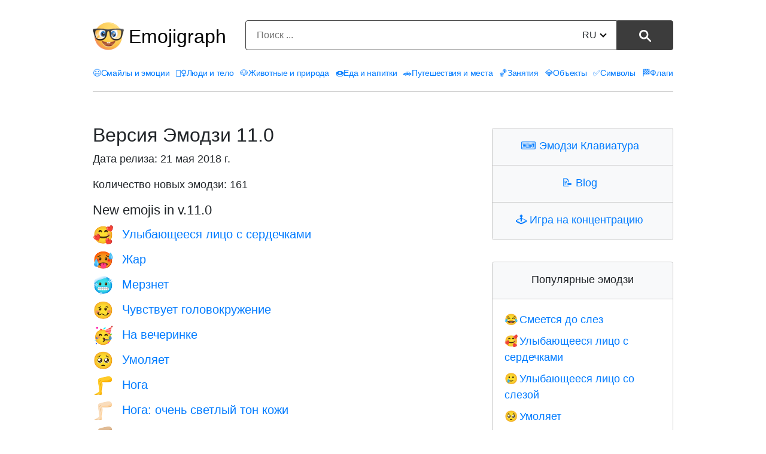

--- FILE ---
content_type: text/html; charset=utf-8
request_url: https://emojigraph.org/ru/emoji-11.0/
body_size: 13102
content:
<!DOCTYPE html>




<html lang="ru">
<head>
    <meta charset="utf-8">

<meta name="robots" content="max-snippet:-1, max-image-preview:large, max-video-preview:-1" >

<meta name="viewport" content="width=device-width, initial-scale=1, minimum-scale=1">

<link rel="icon" type="image/png" href="/static/img/favicon.c290e7f0ec52.ico">
<link rel="apple-touch-icon" sizes="180x180" type="image/png" href="/static/img/apple-touch-icon-180x180.deed3f8c66f7.png">
<link rel="preload" href="/static/css/style.0b0acc10ed26.css" as="style" onload="this.onload=null;this.rel='stylesheet'">
<noscript><link href="/static/css/style.0b0acc10ed26.css"type="text/css" rel="stylesheet"></noscript>
    <link rel="preconnect dns-prefetch" href="https://www.googletagmanager.com" crossorigin="anonymous">
<link rel="preconnect dns-prefetch" href="https://pagead2.googlesyndication.com" crossorigin="anonymous">

<!-- Google tag (gtag.js) -->
<script async src="https://www.googletagmanager.com/gtag/js?id=G-HYEM372ZDH"></script>
<script>
  window.dataLayer = window.dataLayer || [];
  function gtag(){dataLayer.push(arguments);}
  gtag('js', new Date());

  gtag('config', 'G-HYEM372ZDH');
</script>


<script async src="https://pagead2.googlesyndication.com/pagead/js/adsbygoogle.js?client=ca-pub-7971670827215193"
     crossorigin="anonymous"></script>

    <title>Версия Эмодзи 11.0</title>
    <meta name="description" content="Список всех смайлов из версии эмодзи 11.0, выпущенных Unicode 21 мая 2018 г."/>
   
    <link rel="canonical" href="https://emojigraph.org/ru/emoji-11.0/" />
    
        
        <link rel="alternate" hreflang="x-default" href="https://emojigraph.org/emoji-11.0/" />
        
    
    
        
            <link rel="alternate" hreflang="en" href="https://emojigraph.org/emoji-11.0/" />
        
            <link rel="alternate" hreflang="ar" href="https://emojigraph.org/ar/emoji-11.0/" />
        
            <link rel="alternate" hreflang="da" href="https://emojigraph.org/da/emoji-11.0/" />
        
            <link rel="alternate" hreflang="de" href="https://emojigraph.org/de/emoji-11.0/" />
        
            <link rel="alternate" hreflang="el" href="https://emojigraph.org/el/emoji-11.0/" />
        
            <link rel="alternate" hreflang="es" href="https://emojigraph.org/es/emoji-11.0/" />
        
            <link rel="alternate" hreflang="fr" href="https://emojigraph.org/fr/emoji-11.0/" />
        
            <link rel="alternate" hreflang="he" href="https://emojigraph.org/he/emoji-11.0/" />
        
            <link rel="alternate" hreflang="hi" href="https://emojigraph.org/hi/emoji-11.0/" />
        
            <link rel="alternate" hreflang="id" href="https://emojigraph.org/id/emoji-11.0/" />
        
            <link rel="alternate" hreflang="it" href="https://emojigraph.org/it/emoji-11.0/" />
        
            <link rel="alternate" hreflang="ja" href="https://emojigraph.org/ja/emoji-11.0/" />
        
            <link rel="alternate" hreflang="ko" href="https://emojigraph.org/ko/emoji-11.0/" />
        
            <link rel="alternate" hreflang="ms" href="https://emojigraph.org/ms/emoji-11.0/" />
        
            <link rel="alternate" hreflang="nb" href="https://emojigraph.org/nb/emoji-11.0/" />
        
            <link rel="alternate" hreflang="nl" href="https://emojigraph.org/nl/emoji-11.0/" />
        
            <link rel="alternate" hreflang="pl" href="https://emojigraph.org/pl/emoji-11.0/" />
        
            <link rel="alternate" hreflang="pt" href="https://emojigraph.org/pt/emoji-11.0/" />
        
            <link rel="alternate" hreflang="ru" href="https://emojigraph.org/ru/emoji-11.0/" />
        
            <link rel="alternate" hreflang="sv" href="https://emojigraph.org/sv/emoji-11.0/" />
        
            <link rel="alternate" hreflang="tr" href="https://emojigraph.org/tr/emoji-11.0/" />
        
            <link rel="alternate" hreflang="uk" href="https://emojigraph.org/uk/emoji-11.0/" />
        
            <link rel="alternate" hreflang="vi" href="https://emojigraph.org/vi/emoji-11.0/" />
        
            <link rel="alternate" hreflang="zh-hans" href="https://emojigraph.org/zh-hans/emoji-11.0/" />
        
    
</head>
<body class="versionrum">

    




<style>:root {--breakpoint-xs: 0;--breakpoint-sm: 576px;--breakpoint-md: 768px;--breakpoint-lg: 992px;--breakpoint-xl: 1200px;--font-family-sans-serif: -apple-system,BlinkMacSystemFont,"Segoe UI",Roboto,"Helvetica Neue",Arial,sans-serif,"Apple Color Emoji","Segoe UI Emoji","Segoe UI Symbol";--font-family-monospace: SFMono-Regular,Menlo,Monaco,Consolas,"Liberation Mono","Courier New",monospace;}*,::after,::before {box-sizing: border-box;}html {font-family: sans-serif;line-height: 1.15;-webkit-text-size-adjust: 100%;-ms-text-size-adjust: 100%;-ms-overflow-style: scrollbar;-webkit-tap-highlight-color: transparent;}article,footer,header,main,nav,section {display: block;}body {margin: 0;font-size: 1rem;font-weight: 400;line-height: 1.5;color: #212529;text-align: left;background-color: #fff;}body, div, ul, li, h1, h2, h3, form, input, textarea, p, td, button {font-family: "Helvetica Neue",Arial,sans-serif, "Apple Color Emoji","twemoji mozilla", BlinkMacSystemFont,"Segoe UI",Roboto,"Segoe UI Emoji","Segoe UI Symbol";}h1,h2,h3 {margin-top: 0;margin-bottom: .5rem;}p,ul {margin-top: 0;margin-bottom: 1rem;}a {color: #007bff;text-decoration: none;background-color: transparent;-webkit-text-decoration-skip: objects;}img {vertical-align: middle;border-style: none;}label {display: inline-block;margin-bottom: .5rem;}button {border-radius: 0;}button,input,select,textarea {margin: 0;font-family: inherit;font-size: inherit;line-height: inherit;}button,input {overflow: visible;}button,select {text-transform: none;}[type=reset],[type=submit],button,html [type=button] {-webkit-appearance: button;}.h1,.h2,.h3,h1,h2,h3 {margin-bottom: .5rem;font-family: inherit;font-weight: 500;line-height: 1.2;color: inherit;}.h1,h1 {font-size: 2.5rem;}.h2,h2 {font-size: 2rem;}.container {width: 100%;padding-right: 15px;padding-left: 15px;margin-right: auto;margin-left: auto;}@media (min-width:576px) {.container {max-width: 540px;}}@media (min-width:768px) {.container {max-width: 720px;}}@media (min-width:992px) {.container {max-width: 960px;}}@media (min-width:1200px) {.container {max-width: 1140px;}}.row {display: -webkit-box;display: -ms-flexbox;display: flex;-ms-flex-wrap: wrap;flex-wrap: wrap;margin-right: -15px;margin-left: -15px;width: -moz-available;}.col-6, .col-11, .col-12, .col-sm-5, .col-lg-4, .col-lg-8, .col-lg-12 {position: relative;width: 100%;min-height: 1px;padding-right: 15px;padding-left: 15px;}.col-11 {-webkit-box-flex: 0;-ms-flex: 0 0 91.666667%;flex: 0 0 91.666667%;max-width: 91.666667%;}.col-12 {-webkit-box-flex: 0;-ms-flex: 0 0 100%;flex: 0 0 100%;max-width: 100%;}@media (min-width:576px) {.col-sm-5 {-webkit-box-flex: 0;-ms-flex: 0 0 41.666667%;flex: 0 0 41.666667%;max-width: 41.666667%;}}.btn {display: inline-block;font-weight: 400;text-align: center;white-space: nowrap;vertical-align: middle;-webkit-user-select: none;-moz-user-select: none;-ms-user-select: none;user-select: none;border: 1px solid transparent;padding: .375rem .75rem;font-size: 1rem;line-height: 1.5;border-radius: .25rem;transition: color .15s ease-in-out,background-color .15s ease-in-out,border-color .15s ease-in-out,box-shadow .15s ease-in-out;}.btn:not(:disabled):not(.disabled) {cursor: pointer;}.input-group {position: relative;display: -webkit-box;display: -ms-flexbox;display: flex;-ms-flex-wrap: wrap;flex-wrap: wrap;-webkit-box-align: stretch;-ms-flex-align: stretch;align-items: stretch;width: 100%;}.input-group-append {display: -webkit-box;display: -ms-flexbox;display: flex;}.input-group-append .btn {position: relative;z-index: 2;}.input-group-append .btn+.btn {margin-left: -1px;}.input-group-append {margin-left: -1px;}.input-group>.input-group-append:last-child>.btn:not(:last-child):not(.dropdown-toggle),.input-group>.input-group-append:not(:last-child)>.btn {border-top-right-radius: 0;border-bottom-right-radius: 0;}.input-group>.input-group-append>.btn {border-top-left-radius: 0;border-bottom-left-radius: 0;}.mb-3 {margin-bottom: 1rem!important;}.text-center {text-align: center!important;}html {box-sizing: border-box;}*, *::before, *::after {box-sizing: inherit;}@media (min-width: 992px) {.col-lg-4 {-webkit-box-flex: 0;-ms-flex: 0 0 33.333333%;flex: 0 0 33.333333%;max-width: 33.333333%;}.col-lg-8 {-webkit-box-flex: 0;-ms-flex: 0 0 66.666667%;flex: 0 0 66.666667%;max-width: 66.666667%;}.col-lg-12 {-webkit-box-flex: 0;-ms-flex: 0 0 100%;flex: 0 0 100%;max-width: 100%;}}.emoji {font-family: apple color emoji,segoe ui emoji,noto color emoji,android emoji,emojisymbols,emojione mozilla,twemoji mozilla,segoe ui symbol;}span.emoji {padding-right: 0.2em;}span.emoji_widet {margin-left: -0.5em;}span.emoji_categories {padding-right: 0px;}.header__input {background: #ffffff;border: 1px solid #3c3c3c;box-sizing: border-box;box-shadow: 0px 0px 0px #3366cc;border-radius: 4px 0px 0px 4px;width: calc(100% - 99px);height: 50px;padding: 13px 18px;}.header__button {height: 100%;width: 94px;background: #3c3c3c;border: 1px solid #3c3c3c;box-sizing: border-box;border-radius: 0px 4px 4px 0px !important;}.header__button img {height: 20px;}i {border: solid black;border-width: 0 2px 2px 0;display: inline-block;padding: 3px;}.down {transform: rotate(45deg);-webkit-transform: rotate(45deg);margin-bottom: 3px;margin-left: 7px;}.div__input {height: 50px;width: 571px;position: relative;display: inline-block;}.change__language {position: absolute;top: 13px;right: 113px;}.select__searchLanguage {position: absolute;right: -14px;opacity: 0;width: 63px;}.header__div__form {margin: 0 auto;padding: 0;}.light__search__button {display: inline-block;}.dark__search__button {display: none;}.hide__arrow {width: 40px;}.first__block {border: 1px solid #c5c5c5;box-sizing: border-box;border-radius: 4px 4px 4px 4px;padding: 0;max-width: 500px;margin: 36px auto 0;}.first__block__header {background: #f8f9fa;border-bottom: 1px solid #c5c5c5;height: 62px;padding-top: 21px;border-radius: 4px 4px 0px 0px;font-size: 28px;line-height: 16px;}.first__block__header:last-child {border-bottom: none;border-radius: 0px 0px 4px 4px;}.first__block__content ul {list-style: none;font-size: 18px;margin-top: 20px;padding: 0 10px 0 20px;}.first__block__content ul li {margin-bottom: 8px;}.c__menu {padding: 20px 0 0 0;width: 100%;}.c__menu__divh1 {float: left;width: 250px;margin-top: 15px;display: flex;align-items: center;}.c__menu__divform {float: left;margin-top: 14px;width: calc(100% - 250px);}.c__div__input {width: 100%;}.c__menu__list {width: 100%;float: inherit;padding-top: 12px;letter-spacing: -0.3px;}.c__menu__list ul {width: 100%;list-style: none;padding: 0;font-size: 15px;display: flex;justify-content: space-between;border-bottom: 1px solid #c5c5c5;padding-bottom: 20px;}html:lang(en) .c__menu__list ul{font-size: 14px;}html:lang(ru) .c__menu__list ul, html:lang(uk) .c__menu__list ul, html:lang(el) .c__menu__list ul, html:lang(fr) .c__menu__list ul, html:lang(nl) .c__menu__list ul, html:lang(pt) .c__menu__list ul, html:lang(tr) .c__menu__list ul{font-size: 14px;}html:lang(es) .c__menu__list ul, html:lang(vi) .c__menu__list ul{font-size: 13px;}html:lang(ar) .c__menu__list ul, html:lang(he) .c__menu__list ul, html:lang(hi) .c__menu__list ul, html:lang(ko) .c__menu__list ul, html:lang(zh-hans) .c__menu__list ul{font-size: 18px;}html:lang(ja) .c__menu__list ul{font-size: 17px;}html:lang(ar) .c__menu__list,html:lang(he) .c__menu__list {direction: rtl;text-align: right;}html:lang(ar) #category__first > div > div {direction: rtl;}html:lang(he) #category__first > div > div {direction: rtl;}html:lang(ar) #category__first > div > div {text-align: right;}html:lang(he) #category__first > div > div {text-align: right;}html:lang(ar,he) #category__first > div > div {padding-right: 0px;}html:lang(he) #category__first > div > div {padding-right: 0px;}html:lang(ar) col-12.col-lg-4.category__div__right, html:lang(he) col-12.col-lg-4.category__div__right{text-align: right;}.c__menu__list ul li {float: left;}.c__first__h2 {margin-top: 29px;font-size: 32px;}.c__first__p {font-size: 16px;padding: 18px 0;}.category__emoji {margin-right: 14px;text-decoration: none;display: inline-block;vertical-align: middle;font-family: apple color emoji,segoe ui emoji,noto color emoji,android emoji,emojisymbols,emojione mozilla,twemoji mozilla,segoe ui symbol;}.category__div__right {padding-bottom: 40px;}.h1_menu__mobile {display: none;}.h1_menu__pc {display: block;text-decoration: none;font-size: 32px;padding-left: 8px;margin: 0;}.h1_menu__pc a {color: black;}.container {max-width: 1000px;}.input-group-append {float: right;height: 100%;margin-left: -5px;}.c__first__div h2 {padding-left: 40px;font-size: 24px;}.c__first__div ul {list-style: none;padding-left: 0;}.c__first__div ul li {font-size: 18px;}.c__first__div ul li:last-child {margin-bottom: 2em;}.c__first__div a {font-size: 20px;}.c__first__div .category__emoji {font-size: 28px;}h1 {font-size: 28px;}h2 {font-size: 22px;}p {font-size: 18px;}div.col-12.col-lg-8 {padding-bottom: 48px;}.menu__navigarion {float: right;margin-top: 10px;display: none;}#menuToggle {display: block;position: relative;z-index: 1;-webkit-user-select: none;user-select: none;}#menuToggle input {display: block;width: 40px;height: 32px;position: absolute;top: -7px;left: -5px;cursor: pointer;opacity: 0;z-index: 2;-webkit-touch-callout: none;}#menuToggle span {display: block;width: 40px;height: 4px;margin-bottom: 8px;position: relative;background: #000;border-radius: 3px;z-index: 1;transform-origin: 4px 0px;transition: transform 0.5s cubic-bezier(0.77, 0.2, 0.05, 1), background 0.5s cubic-bezier(0.77, 0.2, 0.05, 1), opacity 0.55s ease;}#menuToggle span:nth-last-child(2) {transform-origin: 0% 100%;}#menuToggle input:checked ~ span {opacity: 1;transform: rotate(45deg) translate(0px, 0px);background: #232323;}#menuToggle input:checked ~ span:nth-last-child(3) {opacity: 0;transform: rotate(0deg) scale(0.2, 0.2);}#menuToggle input:checked ~ span:nth-last-child(2) {transform: rotate(-42deg) translate(0, 0px);}#menuToggle input:checked ~ ul {transform: none;}.post_richtext p, ul {font-size: 20px;margin-bottom: 1.5rem;}@media (prefers-color-scheme: dark) {body {color: #eee;background: #171717;}.h1_menu__pc a {color: #eee;}.c__header {background: #171717 !important;}.first__block {border: 1px solid #686868;}.first__block__header {background: #262626;color: #eee;border-bottom: 1px solid #686868;}.header__button {color: #eee;background: #eee;border: 1px solid #eee;}.header__input {background: #171717;border: 1px solid #eee;}i {border: solid #eee;border-width: 0 2px 2px 0;}.header__form input::placeholder {color: #b5b5b5;}.header__form input {color: #eee;}a {color: #89c7ff;}.light__search__button {display: none;}.dark__search__button {display: inline-block;}@media (max-width: 991px) {.c__header {background: #393939 !important;}#menuToggle span {background: #fff;}#menuToggle input:checked ~ span {background: #fff;}.c__menu__list {background: #0b0b0b !important;}}}@media all and (max-width: 1199px) {.c__menu__list ul {font-size: 15px;}}@media all and (max-width: 1056px) {.container {max-width: 932px;}}@media all and (max-width: 991px) {span.emoji_categories {margin-right: 4px;}.first__block {max-width: 341px;margin-top: 43px;}.div__input {width: 340px;}.header__button {width: 60px;}.change__language {right: 79px;}.header__input {width: calc(100% - 65px);}.first__block__content ul {padding: 0 10px 0 20px;}div.col-12.col-lg-8 {padding-bottom: 0px;}.c__menu {padding-top: 0;}.h1_menu {margin-bottom: 0;}.c__header {background: #e6e8e9;}.c__menu__list {background: #f8f9fa;border: none;letter-spacing: 0px;}.c__header__form {float: left;}.c__menu__list {padding-left: 15px;}.c__menu__list ul {display: grid;margin: 0;padding-bottom: 0px;}.c__menu__list ul li {margin-bottom: 10px;}.c__header__form {width: calc(100% - 60px);}.c__div__input {width: 100%;}.c__first__block {max-width: 100%;}.menu__navigarion {display: block;}.c__menu__list ul {border-bottom: none;}.container {max-width: 720px;}.c__menu__list ul {font-size: 24px;}.m_second_menu {border-top: 1px solid #c5c5c5;padding-top: 12px !important;}html:lang(en) .c__menu__list ul {font-size: 24px;}html:lang(ru) .c__menu__list ul, html:lang(uk) .c__menu__list ul{font-size: 20px;}}@media all and (max-width: 767px) {.c__menu__divh1 {width: 80px;}.h1_menu__mobile {display: block;}.h1_menu__pc {display: none;}.c__menu__divform {width: calc(100% - 80px);}.c__menu {padding: 0;}.c__div__input {width: 100% !important;height: 40px;margin: 0 auto;margin-top: 5px;}.change__language {top: 8px;}.c__menu__divh1 {height: 80px;}.container {max-width: 540px;}.header__input {height: 40px;}.img__menu__pc {display: none;}.c__menu__divh1 {margin-top: 0;}}@media all and (max-width: 576px) {.first__block__header {font-size: 24px;}.first__block__content ul {font-size: 20px;}.c__first__div .category__emoji {font-size: 24px;}.c__first__div a {font-size: 18px;}.div__input {width: 348px;}.c__menu__divh1 {width: 60px;height: 72px;}.c__menu__divform {margin-top: 10px;width: calc(100% - 60px);}.h1_menu__mobile img {width: 44px;}.c__div__input {width: 100% !important;}}@media all and (max-width: 380px) {.div__input {width: 100%;}}@media all and (max-width: 340px) {.change__language {right: 66px;}.header__input {padding: 13px 6px;width: calc(100% - 55px);}.c__header__form {width: calc(100% - 55px);}.first__block__content ul {font-size: 16px;}}</style>

<header class="c__header">
    <div class="container">
        <div class="row">
            <div class="col-12">
                <div class="c__menu">
                    <div class="c__menu__divh1 s__menu__divh1">
                        
                        
                        <img class="img__menu__pc" src="/static/img/logo.fa9e46678e09.png" width="52" height="52" alt="img" />
                        <p class="h1_menu h1_menu__pc"><a href="/ru/">Emojigraph</a></p>
                        <span class="h1_menu h1_menu__mobile">
                            <a href="/ru/"><img src="/static/img/logo.fa9e46678e09.png" width="44" height="44" alt="img" /></a>
                        </span>
                        
                    </div>
                    <div class="c__menu__divform">
                        
<form method="get" action="/ru/search/" name="search" data-simplesearch-form class="header__form text-center c__header__form">

  <div class="header__div__form">
    <div class="div__input c__div__input input-group mb-3 ">
      <input
      	name="q"
        class="search-input header__input c__header__input"
        type="text"
        required
        placeholder="Поиск ..."

        
        value=""

        data-search-input="search/"
        />
        <input type="hidden" name="searchLang" value="ru" />

      <div class="input-group-append">
        <button
          class="search-submit header__button light__search__button btn btn-outline-secondarys"
          type="submit"
        >
        
          <img src="/static/img/search-icon.a52b9d433b28.svg" width="20" height="20" alt="⚲" /></button
        ><button
          class="search-submit header__button dark__search__button btn btn-outline-secondarys"
          type="submit"
        >
          <img src="/static/img/search-icon17DARK.a63ca5f1c508.svg" width="20" height="20" alt="⚲" />
        </button>
      </div>

      <div class="change__language">
         



 
<div class="hide__arrow">
	
		<label for="sitelang">RU<i class="down"></i></label>
	
	<select id="sitelang" class="select__searchLanguage" onchange="javascript:location.href = this.value;">
			
				
					
						
							<option value="/emoji-11.0/">English</option>
						
					
						
							<option value="/ar/emoji-11.0/"
							
							>العربيّة</option>
						
					
						
							<option value="/da/emoji-11.0/"
							
							>dansk</option>
						
					
						
							<option value="/de/emoji-11.0/"
							
							>Deutsch</option>
						
					
						
							<option value="/el/emoji-11.0/"
							
							>Ελληνικά</option>
						
					
						
							<option value="/es/emoji-11.0/"
							
							>español</option>
						
					
						
							<option value="/fr/emoji-11.0/"
							
							>français</option>
						
					
						
							<option value="/he/emoji-11.0/"
							
							>עברית</option>
						
					
						
							<option value="/hi/emoji-11.0/"
							
							>हिंदी</option>
						
					
						
							<option value="/id/emoji-11.0/"
							
							>Bahasa Indonesia</option>
						
					
						
							<option value="/it/emoji-11.0/"
							
							>italiano</option>
						
					
						
							<option value="/ja/emoji-11.0/"
							
							>日本語</option>
						
					
						
							<option value="/ko/emoji-11.0/"
							
							>한국어</option>
						
					
						
							<option value="/ms/emoji-11.0/"
							
							>Bahasa Melayu</option>
						
					
						
							<option value="/nb/emoji-11.0/"
							
							>norsk (bokmål)</option>
						
					
						
							<option value="/nl/emoji-11.0/"
							
							>Nederlands</option>
						
					
						
							<option value="/pl/emoji-11.0/"
							
							>polski</option>
						
					
						
							<option value="/pt/emoji-11.0/"
							
							>Português</option>
						
					
						
							<option value="/ru/emoji-11.0/"
							
							selected
							
							>Русский</option>
						
					
						
							<option value="/sv/emoji-11.0/"
							
							>svenska</option>
						
					
						
							<option value="/tr/emoji-11.0/"
							
							>Türkçe</option>
						
					
						
							<option value="/uk/emoji-11.0/"
							
							>Українська</option>
						
					
						
							<option value="/vi/emoji-11.0/"
							
							>Tiếng Việt</option>
						
					
						
							<option value="/zh-hans/emoji-11.0/"
							
							>简体中文</option>
						
					
				
			
</select>
</div>
      </div>
    </div>
  </div>
</form>
                        <nav role="navigation" class="menu__navigarion">
                            <div id="menuToggle">
                                <input type="checkbox" onclick="functionMenu()" aria-label="Mobile menu" />
                                <span></span>
                                <span></span>
                                <span></span>
                                <ul id="menu"></ul>
                            </div>
                        </nav>
                    </div>
                </div>
            </div>
        </div>
    </div>
    <style>@media all and (max-width: 991px) {#mobile__menu {display: none;}}</style>
    <div id="mobile__menu" class="c__menu__list">
        <div class="container">
            <div class="row">
                <div class="col-12">
                    <ul>
                        
                          
                            
                        <li>
                            <a href="/ru/smileys-emotion/"><span class="emoji_categories">😃</span>Смайлы и эмоции</a>
                        </li>
                            
                          
                            
                        <li>
                            <a href="/ru/people-body/"><span class="emoji_categories">🤦‍♀️</span>Люди и тело</a>
                        </li>
                            
                          
                            
                        <li>
                            <a href="/ru/animals-nature/"><span class="emoji_categories">🐶</span>Животные и природа</a>
                        </li>
                            
                          
                            
                        <li>
                            <a href="/ru/food-drink/"><span class="emoji_categories">🍩</span>Еда и напитки</a>
                        </li>
                            
                          
                            
                        <li>
                            <a href="/ru/travel-places/"><span class="emoji_categories">🚗</span>Путешествия и места</a>
                        </li>
                            
                          
                            
                        <li>
                            <a href="/ru/activities/"><span class="emoji_categories">🏀</span>Занятия</a>
                        </li>
                            
                          
                            
                        <li>
                            <a href="/ru/objects/"><span class="emoji_categories">💎</span>Объекты</a>
                        </li>
                            
                          
                            
                        <li>
                            <a href="/ru/symbols/"><span class="emoji_categories">✅</span>Символы</a>
                        </li>
                            
                          
                            
                        <li>
                            <a href="/ru/flags/"><span class="emoji_categories">🏁</span>Флаги</a>
                        </li>
                            
                          
                            
                          
                        
                    </ul>
                    <div id="m_secondary_menu" class="c__menu__list" style="display: none;">
                        <ul class="m_second_menu">
                            <li>
                                <a href="/ru/copy-keyboard/"><span class="emoji_widet">⌨️ </span>Эмодзи Клавиатура</a>
                            </li>
                            <li>
                                <a href="/ru/concentration-game/"><span class="emoji_widet">🕹️ </span>Игра на концентрацию</a>
                            </li>
                            <li>
                                <a href="/blog/"><span class="emoji_widet">📝 </span>Blog</a>
                            </li>
                        </ul>
                    </div>
                </div>
            </div>
        </div>
    </div>
</header>

<section id="category__first">
	<div class="container">
		<div class="row">
			<div class="col-12 col-lg-8 ">
				<h1 class="c__first__h2">Версия Эмодзи 11.0</h1>
				
				<p>Дата релиза: 21 мая 2018 г.</p>
				<p>Количество новых эмодзи: 161</p>
				<h2>New emojis in v.11.0</h2>
				<div class="c__first__div">
					<ul>
						
							
								<li>
									<a href="/ru/smiling-face-with-hearts/"><span class="category__emoji">🥰</span>Улыбающееся лицо с сердечками</a>
								</li>
							
								<li>
									<a href="/ru/hot-face/"><span class="category__emoji">🥵</span>Жар</a>
								</li>
							
								<li>
									<a href="/ru/cold-face/"><span class="category__emoji">🥶</span>Мерзнет</a>
								</li>
							
								<li>
									<a href="/ru/woozy-face/"><span class="category__emoji">🥴</span>Чувствует головокружение</a>
								</li>
							
								<li>
									<a href="/ru/partying-face/"><span class="category__emoji">🥳</span>На вечеринке</a>
								</li>
							
								<li>
									<a href="/ru/pleading-face/"><span class="category__emoji">🥺</span>Умоляет</a>
								</li>
							
								<li>
									<a href="/ru/leg/"><span class="category__emoji">🦵</span>Нога</a>
								</li>
							
								<li>
									<a href="/ru/leg-light-skin-tone/"><span class="category__emoji">🦵🏻</span>Нога: очень светлый тон кожи</a>
								</li>
							
								<li>
									<a href="/ru/leg-medium-light-skin-tone/"><span class="category__emoji">🦵🏼</span>Нога: светлый тон кожи</a>
								</li>
							
								<li>
									<a href="/ru/leg-medium-skin-tone/"><span class="category__emoji">🦵🏽</span>Нога: средний тон кожи</a>
								</li>
							
								<li>
									<a href="/ru/leg-medium-dark-skin-tone/"><span class="category__emoji">🦵🏾</span>Нога: темный тон кожи</a>
								</li>
							
								<li>
									<a href="/ru/leg-dark-skin-tone/"><span class="category__emoji">🦵🏿</span>Нога: очень темный тон кожи</a>
								</li>
							
								<li>
									<a href="/ru/foot/"><span class="category__emoji">🦶</span>Щиколотка</a>
								</li>
							
								<li>
									<a href="/ru/foot-light-skin-tone/"><span class="category__emoji">🦶🏻</span>Щиколотка: очень светлый тон кожи</a>
								</li>
							
								<li>
									<a href="/ru/foot-medium-light-skin-tone/"><span class="category__emoji">🦶🏼</span>Щиколотка: светлый тон кожи</a>
								</li>
							
								<li>
									<a href="/ru/foot-medium-skin-tone/"><span class="category__emoji">🦶🏽</span>Щиколотка: средний тон кожи</a>
								</li>
							
								<li>
									<a href="/ru/foot-medium-dark-skin-tone/"><span class="category__emoji">🦶🏾</span>Щиколотка: темный тон кожи</a>
								</li>
							
								<li>
									<a href="/ru/foot-dark-skin-tone/"><span class="category__emoji">🦶🏿</span>Щиколотка: очень темный тон кожи</a>
								</li>
							
								<li>
									<a href="/ru/tooth/"><span class="category__emoji">🦷</span>Зуб</a>
								</li>
							
								<li>
									<a href="/ru/bone/"><span class="category__emoji">🦴</span>Кость</a>
								</li>
							
								<li>
									<a href="/ru/man-red-hair/"><span class="category__emoji">👨‍🦰</span>Мужчина: рыжие волосы</a>
								</li>
							
								<li>
									<a href="/ru/man-light-skin-tone-red-hair/"><span class="category__emoji">👨🏻‍🦰</span>Мужчина: очень светлый тон кожи рыжие волосы</a>
								</li>
							
								<li>
									<a href="/ru/man-medium-light-skin-tone-red-hair/"><span class="category__emoji">👨🏼‍🦰</span>Мужчина: светлый тон кожи рыжие волосы</a>
								</li>
							
								<li>
									<a href="/ru/man-medium-skin-tone-red-hair/"><span class="category__emoji">👨🏽‍🦰</span>Мужчина: средний тон кожи рыжие волосы</a>
								</li>
							
								<li>
									<a href="/ru/man-medium-dark-skin-tone-red-hair/"><span class="category__emoji">👨🏾‍🦰</span>Мужчина: темный тон кожи рыжие волосы</a>
								</li>
							
								<li>
									<a href="/ru/man-dark-skin-tone-red-hair/"><span class="category__emoji">👨🏿‍🦰</span>Мужчина: очень темный тон кожи рыжие волосы</a>
								</li>
							
								<li>
									<a href="/ru/man-curly-hair/"><span class="category__emoji">👨‍🦱</span>Мужчина: кудрявые волосы</a>
								</li>
							
								<li>
									<a href="/ru/man-light-skin-tone-curly-hair/"><span class="category__emoji">👨🏻‍🦱</span>Мужчина: очень светлый тон кожи кудрявые волосы</a>
								</li>
							
								<li>
									<a href="/ru/man-medium-light-skin-tone-curly-hair/"><span class="category__emoji">👨🏼‍🦱</span>Мужчина: светлый тон кожи кудрявые волосы</a>
								</li>
							
								<li>
									<a href="/ru/man-medium-skin-tone-curly-hair/"><span class="category__emoji">👨🏽‍🦱</span>Мужчина: средний тон кожи кудрявые волосы</a>
								</li>
							
								<li>
									<a href="/ru/man-medium-dark-skin-tone-curly-hair/"><span class="category__emoji">👨🏾‍🦱</span>Мужчина: темный тон кожи кудрявые волосы</a>
								</li>
							
								<li>
									<a href="/ru/man-dark-skin-tone-curly-hair/"><span class="category__emoji">👨🏿‍🦱</span>Мужчина: очень темный тон кожи кудрявые волосы</a>
								</li>
							
								<li>
									<a href="/ru/man-white-hair/"><span class="category__emoji">👨‍🦳</span>Мужчина: седые волосы</a>
								</li>
							
								<li>
									<a href="/ru/man-light-skin-tone-white-hair/"><span class="category__emoji">👨🏻‍🦳</span>Мужчина: очень светлый тон кожи седые волосы</a>
								</li>
							
								<li>
									<a href="/ru/man-medium-light-skin-tone-white-hair/"><span class="category__emoji">👨🏼‍🦳</span>Мужчина: светлый тон кожи седые волосы</a>
								</li>
							
								<li>
									<a href="/ru/man-medium-skin-tone-white-hair/"><span class="category__emoji">👨🏽‍🦳</span>Мужчина: средний тон кожи седые волосы</a>
								</li>
							
								<li>
									<a href="/ru/man-medium-dark-skin-tone-white-hair/"><span class="category__emoji">👨🏾‍🦳</span>Мужчина: темный тон кожи седые волосы</a>
								</li>
							
								<li>
									<a href="/ru/man-dark-skin-tone-white-hair/"><span class="category__emoji">👨🏿‍🦳</span>Мужчина: очень темный тон кожи седые волосы</a>
								</li>
							
								<li>
									<a href="/ru/man-bald/"><span class="category__emoji">👨‍🦲</span>Мужчина: без волос</a>
								</li>
							
								<li>
									<a href="/ru/man-light-skin-tone-bald/"><span class="category__emoji">👨🏻‍🦲</span>Мужчина: очень светлый тон кожи без волос</a>
								</li>
							
								<li>
									<a href="/ru/man-medium-light-skin-tone-bald/"><span class="category__emoji">👨🏼‍🦲</span>Мужчина: светлый тон кожи без волос</a>
								</li>
							
								<li>
									<a href="/ru/man-medium-skin-tone-bald/"><span class="category__emoji">👨🏽‍🦲</span>Мужчина: средний тон кожи без волос</a>
								</li>
							
								<li>
									<a href="/ru/man-medium-dark-skin-tone-bald/"><span class="category__emoji">👨🏾‍🦲</span>Мужчина: темный тон кожи без волос</a>
								</li>
							
								<li>
									<a href="/ru/man-dark-skin-tone-bald/"><span class="category__emoji">👨🏿‍🦲</span>Мужчина: очень темный тон кожи без волос</a>
								</li>
							
								<li>
									<a href="/ru/woman-red-hair/"><span class="category__emoji">👩‍🦰</span>Женщина: рыжие волосы</a>
								</li>
							
								<li>
									<a href="/ru/woman-light-skin-tone-red-hair/"><span class="category__emoji">👩🏻‍🦰</span>Женщина: очень светлый тон кожи рыжие волосы</a>
								</li>
							
								<li>
									<a href="/ru/woman-medium-light-skin-tone-red-hair/"><span class="category__emoji">👩🏼‍🦰</span>Женщина: светлый тон кожи рыжие волосы</a>
								</li>
							
								<li>
									<a href="/ru/woman-medium-skin-tone-red-hair/"><span class="category__emoji">👩🏽‍🦰</span>Женщина: средний тон кожи рыжие волосы</a>
								</li>
							
								<li>
									<a href="/ru/woman-medium-dark-skin-tone-red-hair/"><span class="category__emoji">👩🏾‍🦰</span>Женщина: темный тон кожи рыжие волосы</a>
								</li>
							
								<li>
									<a href="/ru/woman-dark-skin-tone-red-hair/"><span class="category__emoji">👩🏿‍🦰</span>Женщина: очень темный тон кожи рыжие волосы</a>
								</li>
							
								<li>
									<a href="/ru/woman-curly-hair/"><span class="category__emoji">👩‍🦱</span>Женщина: кудрявые волосы</a>
								</li>
							
								<li>
									<a href="/ru/woman-light-skin-tone-curly-hair/"><span class="category__emoji">👩🏻‍🦱</span>Женщина: очень светлый тон кожи кудрявые волосы</a>
								</li>
							
								<li>
									<a href="/ru/woman-medium-light-skin-tone-curly-hair/"><span class="category__emoji">👩🏼‍🦱</span>Женщина: светлый тон кожи кудрявые волосы</a>
								</li>
							
								<li>
									<a href="/ru/woman-medium-skin-tone-curly-hair/"><span class="category__emoji">👩🏽‍🦱</span>Женщина: средний тон кожи кудрявые волосы</a>
								</li>
							
								<li>
									<a href="/ru/woman-medium-dark-skin-tone-curly-hair/"><span class="category__emoji">👩🏾‍🦱</span>Женщина: темный тон кожи кудрявые волосы</a>
								</li>
							
								<li>
									<a href="/ru/woman-dark-skin-tone-curly-hair/"><span class="category__emoji">👩🏿‍🦱</span>Женщина: очень темный тон кожи кудрявые волосы</a>
								</li>
							
								<li>
									<a href="/ru/woman-white-hair/"><span class="category__emoji">👩‍🦳</span>Женщина: седые волосы</a>
								</li>
							
								<li>
									<a href="/ru/woman-light-skin-tone-white-hair/"><span class="category__emoji">👩🏻‍🦳</span>Женщина: очень светлый тон кожи седые волосы</a>
								</li>
							
								<li>
									<a href="/ru/woman-medium-light-skin-tone-white-hair/"><span class="category__emoji">👩🏼‍🦳</span>Женщина: светлый тон кожи седые волосы</a>
								</li>
							
								<li>
									<a href="/ru/woman-medium-skin-tone-white-hair/"><span class="category__emoji">👩🏽‍🦳</span>Женщина: средний тон кожи седые волосы</a>
								</li>
							
								<li>
									<a href="/ru/woman-medium-dark-skin-tone-white-hair/"><span class="category__emoji">👩🏾‍🦳</span>Женщина: темный тон кожи седые волосы</a>
								</li>
							
								<li>
									<a href="/ru/woman-dark-skin-tone-white-hair/"><span class="category__emoji">👩🏿‍🦳</span>Женщина: очень темный тон кожи седые волосы</a>
								</li>
							
								<li>
									<a href="/ru/woman-bald/"><span class="category__emoji">👩‍🦲</span>Женщина: без волос</a>
								</li>
							
								<li>
									<a href="/ru/woman-light-skin-tone-bald/"><span class="category__emoji">👩🏻‍🦲</span>Женщина: очень светлый тон кожи без волос</a>
								</li>
							
								<li>
									<a href="/ru/woman-medium-light-skin-tone-bald/"><span class="category__emoji">👩🏼‍🦲</span>Женщина: светлый тон кожи без волос</a>
								</li>
							
								<li>
									<a href="/ru/woman-medium-skin-tone-bald/"><span class="category__emoji">👩🏽‍🦲</span>Женщина: средний тон кожи без волос</a>
								</li>
							
								<li>
									<a href="/ru/woman-medium-dark-skin-tone-bald/"><span class="category__emoji">👩🏾‍🦲</span>Женщина: темный тон кожи без волос</a>
								</li>
							
								<li>
									<a href="/ru/woman-dark-skin-tone-bald/"><span class="category__emoji">👩🏿‍🦲</span>Женщина: очень темный тон кожи без волос</a>
								</li>
							
								<li>
									<a href="/ru/superhero/"><span class="category__emoji">🦸</span>Супергерой</a>
								</li>
							
								<li>
									<a href="/ru/superhero-light-skin-tone/"><span class="category__emoji">🦸🏻</span>Супергерой: очень светлый тон кожи</a>
								</li>
							
								<li>
									<a href="/ru/superhero-medium-light-skin-tone/"><span class="category__emoji">🦸🏼</span>Супергерой: светлый тон кожи</a>
								</li>
							
								<li>
									<a href="/ru/superhero-medium-skin-tone/"><span class="category__emoji">🦸🏽</span>Супергерой: средний тон кожи</a>
								</li>
							
								<li>
									<a href="/ru/superhero-medium-dark-skin-tone/"><span class="category__emoji">🦸🏾</span>Супергерой: темный тон кожи</a>
								</li>
							
								<li>
									<a href="/ru/superhero-dark-skin-tone/"><span class="category__emoji">🦸🏿</span>Супергерой: очень темный тон кожи</a>
								</li>
							
								<li>
									<a href="/ru/man-superhero/"><span class="category__emoji">🦸‍♂️</span>Мужчина-супергерой</a>
								</li>
							
								<li>
									<a href="/ru/man-superhero-light-skin-tone/"><span class="category__emoji">🦸🏻‍♂️</span>Мужчина-супергерой: очень светлый тон кожи</a>
								</li>
							
								<li>
									<a href="/ru/man-superhero-medium-light-skin-tone/"><span class="category__emoji">🦸🏼‍♂️</span>Мужчина-супергерой: светлый тон кожи</a>
								</li>
							
								<li>
									<a href="/ru/man-superhero-medium-skin-tone/"><span class="category__emoji">🦸🏽‍♂️</span>Мужчина-супергерой: средний тон кожи</a>
								</li>
							
								<li>
									<a href="/ru/man-superhero-medium-dark-skin-tone/"><span class="category__emoji">🦸🏾‍♂️</span>Мужчина-супергерой: темный тон кожи</a>
								</li>
							
								<li>
									<a href="/ru/man-superhero-dark-skin-tone/"><span class="category__emoji">🦸🏿‍♂️</span>Мужчина-супергерой: очень темный тон кожи</a>
								</li>
							
								<li>
									<a href="/ru/woman-superhero/"><span class="category__emoji">🦸‍♀️</span>Женщина-супергерой</a>
								</li>
							
								<li>
									<a href="/ru/woman-superhero-light-skin-tone/"><span class="category__emoji">🦸🏻‍♀️</span>Женщина-супергерой: очень светлый тон кожи</a>
								</li>
							
								<li>
									<a href="/ru/woman-superhero-medium-light-skin-tone/"><span class="category__emoji">🦸🏼‍♀️</span>Женщина-супергерой: светлый тон кожи</a>
								</li>
							
								<li>
									<a href="/ru/woman-superhero-medium-skin-tone/"><span class="category__emoji">🦸🏽‍♀️</span>Женщина-супергерой: средний тон кожи</a>
								</li>
							
								<li>
									<a href="/ru/woman-superhero-medium-dark-skin-tone/"><span class="category__emoji">🦸🏾‍♀️</span>Женщина-супергерой: темный тон кожи</a>
								</li>
							
								<li>
									<a href="/ru/woman-superhero-dark-skin-tone/"><span class="category__emoji">🦸🏿‍♀️</span>Женщина-супергерой: очень темный тон кожи</a>
								</li>
							
								<li>
									<a href="/ru/supervillain/"><span class="category__emoji">🦹</span>Суперзлодей</a>
								</li>
							
								<li>
									<a href="/ru/supervillain-light-skin-tone/"><span class="category__emoji">🦹🏻</span>Суперзлодей: очень светлый тон кожи</a>
								</li>
							
								<li>
									<a href="/ru/supervillain-medium-light-skin-tone/"><span class="category__emoji">🦹🏼</span>Суперзлодей: светлый тон кожи</a>
								</li>
							
								<li>
									<a href="/ru/supervillain-medium-skin-tone/"><span class="category__emoji">🦹🏽</span>Суперзлодей: средний тон кожи</a>
								</li>
							
								<li>
									<a href="/ru/supervillain-medium-dark-skin-tone/"><span class="category__emoji">🦹🏾</span>Суперзлодей: темный тон кожи</a>
								</li>
							
								<li>
									<a href="/ru/supervillain-dark-skin-tone/"><span class="category__emoji">🦹🏿</span>Суперзлодей: очень темный тон кожи</a>
								</li>
							
								<li>
									<a href="/ru/man-supervillain/"><span class="category__emoji">🦹‍♂️</span>Мужчина-суперзлодей</a>
								</li>
							
								<li>
									<a href="/ru/man-supervillain-light-skin-tone/"><span class="category__emoji">🦹🏻‍♂️</span>Мужчина-суперзлодей: очень светлый тон кожи</a>
								</li>
							
								<li>
									<a href="/ru/man-supervillain-medium-light-skin-tone/"><span class="category__emoji">🦹🏼‍♂️</span>Мужчина-суперзлодей: светлый тон кожи</a>
								</li>
							
								<li>
									<a href="/ru/man-supervillain-medium-skin-tone/"><span class="category__emoji">🦹🏽‍♂️</span>Мужчина-суперзлодей: средний тон кожи</a>
								</li>
							
								<li>
									<a href="/ru/man-supervillain-medium-dark-skin-tone/"><span class="category__emoji">🦹🏾‍♂️</span>Мужчина-суперзлодей: темный тон кожи</a>
								</li>
							
								<li>
									<a href="/ru/man-supervillain-dark-skin-tone/"><span class="category__emoji">🦹🏿‍♂️</span>Мужчина-суперзлодей: очень темный тон кожи</a>
								</li>
							
								<li>
									<a href="/ru/woman-supervillain/"><span class="category__emoji">🦹‍♀️</span>Женщина-суперзлодей</a>
								</li>
							
								<li>
									<a href="/ru/woman-supervillain-light-skin-tone/"><span class="category__emoji">🦹🏻‍♀️</span>Женщина-суперзлодей: очень светлый тон кожи</a>
								</li>
							
								<li>
									<a href="/ru/woman-supervillain-medium-light-skin-tone/"><span class="category__emoji">🦹🏼‍♀️</span>Женщина-суперзлодей: светлый тон кожи</a>
								</li>
							
								<li>
									<a href="/ru/woman-supervillain-medium-skin-tone/"><span class="category__emoji">🦹🏽‍♀️</span>Женщина-суперзлодей: средний тон кожи</a>
								</li>
							
								<li>
									<a href="/ru/woman-supervillain-medium-dark-skin-tone/"><span class="category__emoji">🦹🏾‍♀️</span>Женщина-суперзлодей: темный тон кожи</a>
								</li>
							
								<li>
									<a href="/ru/woman-supervillain-dark-skin-tone/"><span class="category__emoji">🦹🏿‍♀️</span>Женщина-суперзлодей: очень темный тон кожи</a>
								</li>
							
								<li>
									<a href="/ru/red-hair/"><span class="category__emoji">🦰</span>Рыжие волосы</a>
								</li>
							
								<li>
									<a href="/ru/curly-hair/"><span class="category__emoji">🦱</span>Кудрявые волосы</a>
								</li>
							
								<li>
									<a href="/ru/white-hair/"><span class="category__emoji">🦳</span>Седые волосы</a>
								</li>
							
								<li>
									<a href="/ru/bald/"><span class="category__emoji">🦲</span>Без волос</a>
								</li>
							
								<li>
									<a href="/ru/raccoon/"><span class="category__emoji">🦝</span>Морда енота</a>
								</li>
							
								<li>
									<a href="/ru/llama/"><span class="category__emoji">🦙</span>Лама</a>
								</li>
							
								<li>
									<a href="/ru/hippopotamus/"><span class="category__emoji">🦛</span>Гиппопотам</a>
								</li>
							
								<li>
									<a href="/ru/kangaroo/"><span class="category__emoji">🦘</span>Кенгуру</a>
								</li>
							
								<li>
									<a href="/ru/badger/"><span class="category__emoji">🦡</span>Барсук</a>
								</li>
							
								<li>
									<a href="/ru/swan/"><span class="category__emoji">🦢</span>Лебедь</a>
								</li>
							
								<li>
									<a href="/ru/peacock/"><span class="category__emoji">🦚</span>Павлин</a>
								</li>
							
								<li>
									<a href="/ru/parrot/"><span class="category__emoji">🦜</span>Попугай</a>
								</li>
							
								<li>
									<a href="/ru/lobster/"><span class="category__emoji">🦞</span>Омар</a>
								</li>
							
								<li>
									<a href="/ru/mosquito/"><span class="category__emoji">🦟</span>Комар</a>
								</li>
							
								<li>
									<a href="/ru/microbe/"><span class="category__emoji">🦠</span>Микроб</a>
								</li>
							
								<li>
									<a href="/ru/mango/"><span class="category__emoji">🥭</span>Манго</a>
								</li>
							
								<li>
									<a href="/ru/leafy-green/"><span class="category__emoji">🥬</span>Зеленый салат</a>
								</li>
							
								<li>
									<a href="/ru/bagel/"><span class="category__emoji">🥯</span>Бублик</a>
								</li>
							
								<li>
									<a href="/ru/salt/"><span class="category__emoji">🧂</span>Солонка</a>
								</li>
							
								<li>
									<a href="/ru/moon-cake/"><span class="category__emoji">🥮</span>Лунный пирог</a>
								</li>
							
								<li>
									<a href="/ru/cupcake/"><span class="category__emoji">🧁</span>Капкейк</a>
								</li>
							
								<li>
									<a href="/ru/compass/"><span class="category__emoji">🧭</span>Компас</a>
								</li>
							
								<li>
									<a href="/ru/brick/"><span class="category__emoji">🧱</span>Кирпичи</a>
								</li>
							
								<li>
									<a href="/ru/skateboard/"><span class="category__emoji">🛹</span>Скейтборд</a>
								</li>
							
								<li>
									<a href="/ru/luggage/"><span class="category__emoji">🧳</span>Багаж</a>
								</li>
							
								<li>
									<a href="/ru/firecracker/"><span class="category__emoji">🧨</span>Динамитная шашка</a>
								</li>
							
								<li>
									<a href="/ru/red-envelope/"><span class="category__emoji">🧧</span>Красный конверт</a>
								</li>
							
								<li>
									<a href="/ru/softball/"><span class="category__emoji">🥎</span>Софтбол</a>
								</li>
							
								<li>
									<a href="/ru/flying-disc/"><span class="category__emoji">🥏</span>Летающий диск</a>
								</li>
							
								<li>
									<a href="/ru/lacrosse/"><span class="category__emoji">🥍</span>Лакросс</a>
								</li>
							
								<li>
									<a href="/ru/puzzle-piece/"><span class="category__emoji">🧩</span>Пазл</a>
								</li>
							
								<li>
									<a href="/ru/teddy-bear/"><span class="category__emoji">🧸</span>Плюшевый мишка</a>
								</li>
							
								<li>
									<a href="/ru/chess-pawn/"><span class="category__emoji">♟️</span>Пешка</a>
								</li>
							
								<li>
									<a href="/ru/thread/"><span class="category__emoji">🧵</span>Катушка ниток</a>
								</li>
							
								<li>
									<a href="/ru/yarn/"><span class="category__emoji">🧶</span>Клубок</a>
								</li>
							
								<li>
									<a href="/ru/goggles/"><span class="category__emoji">🥽</span>Защитные очки</a>
								</li>
							
								<li>
									<a href="/ru/lab-coat/"><span class="category__emoji">🥼</span>Лабораторный халат</a>
								</li>
							
								<li>
									<a href="/ru/hiking-boot/"><span class="category__emoji">🥾</span>Треккинговый ботинок</a>
								</li>
							
								<li>
									<a href="/ru/flat-shoe/"><span class="category__emoji">🥿</span>Балетки</a>
								</li>
							
								<li>
									<a href="/ru/abacus/"><span class="category__emoji">🧮</span>Счеты</a>
								</li>
							
								<li>
									<a href="/ru/receipt/"><span class="category__emoji">🧾</span>Чек</a>
								</li>
							
								<li>
									<a href="/ru/toolbox/"><span class="category__emoji">🧰</span>Ящик для инструментов</a>
								</li>
							
								<li>
									<a href="/ru/magnet/"><span class="category__emoji">🧲</span>Магнит</a>
								</li>
							
								<li>
									<a href="/ru/test-tube/"><span class="category__emoji">🧪</span>Пробирка</a>
								</li>
							
								<li>
									<a href="/ru/petri-dish/"><span class="category__emoji">🧫</span>Чашка Петри</a>
								</li>
							
								<li>
									<a href="/ru/dna/"><span class="category__emoji">🧬</span>ДНК</a>
								</li>
							
								<li>
									<a href="/ru/lotion-bottle/"><span class="category__emoji">🧴</span>Бутылка лосьона</a>
								</li>
							
								<li>
									<a href="/ru/safety-pin/"><span class="category__emoji">🧷</span>Английская булавка</a>
								</li>
							
								<li>
									<a href="/ru/broom/"><span class="category__emoji">🧹</span>Метла</a>
								</li>
							
								<li>
									<a href="/ru/basket/"><span class="category__emoji">🧺</span>Корзина</a>
								</li>
							
								<li>
									<a href="/ru/roll-of-paper/"><span class="category__emoji">🧻</span>Рулон бумаги</a>
								</li>
							
								<li>
									<a href="/ru/soap/"><span class="category__emoji">🧼</span>Мыло</a>
								</li>
							
								<li>
									<a href="/ru/sponge/"><span class="category__emoji">🧽</span>Губка</a>
								</li>
							
								<li>
									<a href="/ru/fire-extinguisher/"><span class="category__emoji">🧯</span>Огнетушитель</a>
								</li>
							
								<li>
									<a href="/ru/nazar-amulet/"><span class="category__emoji">🧿</span>Назар бонджук</a>
								</li>
							
								<li>
									<a href="/ru/infinity/"><span class="category__emoji">♾️</span>Бесконечность</a>
								</li>
							
								<li>
									<a href="/ru/pirate-flag/"><span class="category__emoji">🏴‍☠️</span>Пиратский флаг</a>
								</li>
							
						
					</ul>
				</div>
			</div>
			
<div class="col-12 col-lg-4 category__div__right">
    <div class="first__block col-11 col-sm-5  col-lg-12 c__first__block">
        <div class="first__block__header ">
            <p class="text-center ">
                <a href="/ru/copy-keyboard/"><span class="emoji_widet">⌨️ </span>Эмодзи Клавиатура</a>
            </p>
        </div>
        <div class="first__block__header ">
            <p class="text-center ">
                <a href="/blog/"><span class="emoji_widet">📝 </span>Blog</a>
            </p>
        </div>
        <div class="first__block__header ">
            <p class="text-center ">
                <a href="/ru/concentration-game/"><span class="emoji_widet">🕹️ </span>Игра на концентрацию</a>
            </p>
        </div>
    </div>
    
    <div class="first__block col-11 col-sm-5  col-lg-12 c__first__block">
        <div class="first__block__header ">
            <p class="text-center ">Популярные эмодзи</p>
        </div>
        
<div class="first__block__content">
    <ul>
    	
        	
	                <li>
	                    <a href="/ru/face-with-tears-of-joy/"><span class="emoji">😂</span>Смеется до слез</a>
	                </li>
	        
	                <li>
	                    <a href="/ru/smiling-face-with-hearts/"><span class="emoji">🥰</span>Улыбающееся лицо с сердечками</a>
	                </li>
	        
	                <li>
	                    <a href="/ru/smiling-face-with-tear/"><span class="emoji">🥲</span>Улыбающееся лицо со слезой</a>
	                </li>
	        
	                <li>
	                    <a href="/ru/pleading-face/"><span class="emoji">🥺</span>Умоляет</a>
	                </li>
	        
	                <li>
	                    <a href="/ru/heart-on-fire/"><span class="emoji">❤️‍🔥</span>Горящее сердце</a>
	                </li>
	        
	                <li>
	                    <a href="/ru/red-heart/"><span class="emoji">❤️</span>Алое сердце</a>
	                </li>
	        
	                <li>
	                    <a href="/ru/thumbs-up/"><span class="emoji">👍</span>Большой палец вверх</a>
	                </li>
	        
	                <li>
	                    <a href="/ru/fire/"><span class="emoji">🔥</span>Огонь</a>
	                </li>
	        
	                <li>
	                    <a href="/ru/flag-ukraine/"><span class="emoji">🇺🇦</span>Флаг: Украина</a>
	                </li>
	        
	    
    </ul>
</div>
    </div>
    <div class="first__block col-11 col-sm-5  col-lg-12 c__first__block">
        <div class="first__block__header ">
            <p class="text-center ">
                <a href="/ru/theme/"><span class="emoji_widet">🎉 </span>Тема</a>
            </p>
        </div>
        
<div class="first__block__content">
    <ul>
        
		    
		        <li>
		            <a href="/ru/theme/black-lives-matter/"><span class="category__emoji">✊🏿</span>Black Lives Matter</a>
		        </li>
	        
		        <li>
		            <a href="/ru/theme/gta/"><span class="category__emoji">🏃</span>Gta</a>
		        </li>
	        
		        <li>
		            <a href="/ru/theme/biology/"><span class="category__emoji">🦁</span>Биология</a>
		        </li>
	        
		        <li>
		            <a href="/ru/theme/spring/"><span class="category__emoji">🌱</span>Весна</a>
		        </li>
	        
		        <li>
		            <a href="/ru/theme/party/"><span class="category__emoji">🎉</span>Вечеринка</a>
		        </li>
	        
		        <li>
		            <a href="/ru/theme/water/"><span class="category__emoji">💦</span>Вода</a>
		        </li>
	        
		        <li>
		            <a href="/ru/theme/world-day-of-sobriety-and-alcohol-control/"><span class="category__emoji">🥤</span>Всемирный День Трезвости И Борьбы С Алкоголизмом</a>
		        </li>
	        
		        <li>
		            <a href="/ru/theme/world-emoji-day/"><span class="category__emoji">🌎</span>Всемирный День Эмодзи</a>
		        </li>
	        
		        <li>
		            <a href="/ru/theme/fallout/"><span class="category__emoji">☢️</span>Выпадать</a>
		        </li>
	        
		        <li>
		            <a href="/ru/theme/guy-fawkes/"><span class="category__emoji">🔥</span>Гай Фокс</a>
		        </li>
	        
		        <li>
		            <a href="/ru/theme/harry-potter/"><span class="category__emoji">🧙</span>Гарри Поттер</a>
		        </li>
	        
		        <li>
		            <a href="/ru/theme/gay/"><span class="category__emoji">🌈</span>Гей</a>
		        </li>
	        
		        <li>
		            <a href="/ru/theme/geography/"><span class="category__emoji">🗺</span>География</a>
		        </li>
	        
		        <li>
		            <a href="/ru/theme/racing/"><span class="category__emoji">🏎</span>Гонки</a>
		        </li>
	        
		        <li>
		            <a href="/ru/theme/graduation/"><span class="category__emoji">🎓</span>Градация</a>
		        </li>
	        
		        <li>
		            <a href="/ru/theme/australia-day/"><span class="category__emoji">🇦🇺</span>День Австралии</a>
		        </li>
	        
		        <li>
		            <a href="/ru/theme/earth-day/"><span class="category__emoji">🗺️</span>День Земли</a>
		        </li>
	        
		        <li>
		            <a href="/ru/theme/canada-day/"><span class="category__emoji">🇨🇦</span>День Канады</a>
		        </li>
	        
		        <li>
		            <a href="/ru/theme/columbus-day/"><span class="category__emoji">⛵️</span>День Колумба</a>
		        </li>
	        
		        <li>
		            <a href="/ru/theme/birthday/"><span class="category__emoji">🎂</span>День Рождения</a>
		        </li>
	        
		        <li>
		            <a href="/ru/theme/st-patricks-day/"><span class="category__emoji">☘️</span>День Святого Патрика</a>
		        </li>
	        
		        <li>
		            <a href="/ru/theme/labour-day/"><span class="category__emoji">⚒️</span>День Труда</a>
		        </li>
	        
		        <li>
		            <a href="/ru/theme/no-smoking-day/"><span class="category__emoji">🚬</span>День Без Курения</a>
		        </li>
	        
		        <li>
		            <a href="/ru/theme/thanksgiving/"><span class="category__emoji">🦃</span>День Благодарения</a>
		        </li>
	        
		        <li>
		            <a href="/ru/theme/bicycle-day/"><span class="category__emoji">🚴</span>День Велосипеда</a>
		        </li>
	        
		        <li>
		            <a href="/ru/theme/bastille-day/"><span class="category__emoji">🇫🇷</span>День Взятия Бастилии</a>
		        </li>
	        
		        <li>
		            <a href="/ru/theme/april-fools-day/"><span class="category__emoji">🙆‍♂️</span>День Дурака</a>
		        </li>
	        
		        <li>
		            <a href="/ru/theme/mothers-day/"><span class="category__emoji">🤱</span>День Матери</a>
		        </li>
	        
		        <li>
		            <a href="/ru/theme/independence-day/"><span class="category__emoji">🇺🇸</span>День Независимости</a>
		        </li>
	        
		        <li>
		            <a href="/ru/theme/fathers-day/"><span class="category__emoji">👨</span>День Отца</a>
		        </li>
	        
		        <li>
		            <a href="/ru/theme/queens-birthday/"><span class="category__emoji">👑</span>День Рождения Королевы</a>
		        </li>
	        
		        <li>
		            <a href="/ru/theme/valentines-day/"><span class="category__emoji">💘</span>День Святого Валентина</a>
		        </li>
	        
		        <li>
		            <a href="/ru/theme/james-bond/"><span class="category__emoji">🤵</span>Джеймс Бонд</a>
		        </li>
	        
		        <li>
		            <a href="/ru/theme/diwali/"><span class="category__emoji">🕯</span>Дивали</a>
		        </li>
	        
		        <li>
		            <a href="/ru/theme/friends-sitcom/"><span class="category__emoji">😄</span>Друзья</a>
		        </li>
	        
		        <li>
		            <a href="/ru/theme/law/"><span class="category__emoji">📜</span>Закон</a>
		        </li>
	        
		        <li>
		            <a href="/ru/theme/star-wars/"><span class="category__emoji">🌌</span>Звездные Войны</a>
		        </li>
	        
		        <li>
		            <a href="/ru/theme/star-trek/"><span class="category__emoji">🖖</span>Звездный Путь</a>
		        </li>
	        
		        <li>
		            <a href="/ru/theme/health/"><span class="category__emoji">💊</span>Здоровье</a>
		        </li>
	        
		        <li>
		            <a href="/ru/theme/winter/"><span class="category__emoji">⛄</span>Зима</a>
		        </li>
	        
		        <li>
		            <a href="/ru/theme/winter-olympics/"><span class="category__emoji">🎿</span>Зимняя Олимпиада</a>
		        </li>
	        
		        <li>
		            <a href="/ru/theme/game-of-thrones/"><span class="category__emoji">❄️</span>Игра Престолов</a>
		        </li>
	        
		        <li>
		            <a href="/ru/theme/history/"><span class="category__emoji">📖</span>История</a>
		        </li>
	        
		        <li>
		            <a href="/ru/theme/casino/"><span class="category__emoji">🎰</span>Казино</a>
		        </li>
	        
		        <li>
		            <a href="/ru/theme/carnaval/"><span class="category__emoji">🇧🇷</span>Карнавал</a>
		        </li>
	        
		        <li>
		            <a href="/ru/theme/movie/"><span class="category__emoji">🎬</span>Кино</a>
		        </li>
	        
		        <li>
		            <a href="/ru/theme/college/"><span class="category__emoji">🤓</span>Колледж</a>
		        </li>
	        
		        <li>
		            <a href="/ru/theme/coronavirus/"><span class="category__emoji">🦠</span>Коронавирус</a>
		        </li>
	        
		        <li>
		            <a href="/ru/theme/space/"><span class="category__emoji">👽</span>Космос</a>
		        </li>
	        
		        <li>
		            <a href="/ru/theme/world-cup/"><span class="category__emoji">⚽</span>Кубок Мира</a>
		        </li>
	        
		        <li>
		            <a href="/ru/theme/summer/"><span class="category__emoji">☀️</span>Лето</a>
		        </li>
	        
		        <li>
		            <a href="/ru/theme/love/"><span class="category__emoji">❤️️</span>Любовь</a>
		        </li>
	        
		        <li>
		            <a href="/ru/theme/minecraft/"><span class="category__emoji">🧱</span>Майнкрафт</a>
		        </li>
	        
		        <li>
		            <a href="/ru/theme/math/"><span class="category__emoji">➗</span>Математика</a>
		        </li>
	        
		        <li>
		            <a href="/ru/theme/matrix/"><span class="category__emoji">🕴️</span>Матрица</a>
		        </li>
	        
		        <li>
		            <a href="/ru/theme/meditation/"><span class="category__emoji">🧘</span>Медитация</a>
		        </li>
	        
		        <li>
		            <a href="/ru/theme/international-internet-free-day/"><span class="category__emoji">📩</span>Международный День Без Интернета</a>
		        </li>
	        
		        <li>
		            <a href="/ru/theme/international-womens-day/"><span class="category__emoji">👩</span>Международный Женский День</a>
		        </li>
	        
		        <li>
		            <a href="/ru/theme/international-mens-day/"><span class="category__emoji">👱</span>Международный Мужской День</a>
		        </li>
	        
		        <li>
		            <a href="/ru/theme/motivation/"><span class="category__emoji">💪</span>Мотивация</a>
		        </li>
	        
		        <li>
		            <a href="/ru/theme/new-years-eve/"><span class="category__emoji">🎊</span>Новогодняя Ночь</a>
		        </li>
	        
		        <li>
		            <a href="/ru/theme/olympics/"><span class="category__emoji">🏊</span>Олимпийские Игры</a>
		        </li>
	        
		        <li>
		            <a href="/ru/theme/fall-autumn/"><span class="category__emoji">🍂</span>Осень</a>
		        </li>
	        
		        <li>
		            <a href="/ru/theme/dragon-boat-festival/"><span class="category__emoji">🇨🇳</span>Парад Лодок-Драконов</a>
		        </li>
	        
		        <li>
		            <a href="/ru/theme/easter/"><span class="category__emoji">🐰</span>Пасха</a>
		        </li>
	        
		        <li>
		            <a href="/ru/theme/weather/"><span class="category__emoji">🌧</span>Погода</a>
		        </li>
	        
		        <li>
		            <a href="/ru/theme/pride/"><span class="category__emoji">🏳️‍🌈</span>Прайд / Лгбт+</a>
		        </li>
	        
		        <li>
		            <a href="/ru/theme/working-from-home/"><span class="category__emoji">🏡</span>Работаю Из Дома</a>
		        </li>
	        
		        <li>
		            <a href="/ru/theme/ramadan/"><span class="category__emoji">☪️</span>Рамадан</a>
		        </li>
	        
		        <li>
		            <a href="/ru/theme/religion/"><span class="category__emoji">⛪️</span>Религия</a>
		        </li>
	        
		        <li>
		            <a href="/ru/theme/christmas/"><span class="category__emoji">🎅</span>Рождество</a>
		        </li>
	        
		        <li>
		            <a href="/ru/theme/wedding-marriage/"><span class="category__emoji">👰</span>Свадьба / Брак</a>
		        </li>
	        
		        <li>
		            <a href="/ru/theme/sex/"><span class="category__emoji">💏</span>Секс</a>
		        </li>
	        
		        <li>
		            <a href="/ru/theme/hearts/"><span class="category__emoji">💕</span>Сердца</a>
		        </li>
	        
		        <li>
		            <a href="/ru/theme/cinco-de-mayo/"><span class="category__emoji">🇲🇽</span>Синко Де Майо</a>
		        </li>
	        
		        <li>
		            <a href="/ru/theme/super-bowl/"><span class="category__emoji">🏈</span>Суперкубок</a>
		        </li>
	        
		        <li>
		            <a href="/ru/theme/cars-movie/"><span class="category__emoji">🚗</span>Тачки</a>
		        </li>
	        
		        <li>
		            <a href="/ru/theme/festivus/"><span class="category__emoji">💪</span>Фестивус</a>
		        </li>
	        
		        <li>
		            <a href="/ru/theme/physics/"><span class="category__emoji">🌠</span>Физика</a>
		        </li>
	        
		        <li>
		            <a href="/ru/theme/philosophy/"><span class="category__emoji">📙</span>Философия</a>
		        </li>
	        
		        <li>
		            <a href="/ru/theme/emoji-movie/"><span class="category__emoji">🎥</span>Фильм Эмодзи</a>
		        </li>
	        
		        <li>
		            <a href="/ru/theme/hanukkah/"><span class="category__emoji">🕎</span>Ханука</a>
		        </li>
	        
		        <li>
		            <a href="/ru/theme/holi/"><span class="category__emoji">🕉</span>Холи</a>
		        </li>
	        
		        <li>
		            <a href="/ru/theme/halloween/"><span class="category__emoji">🎃</span>Хэллоуин</a>
		        </li>
	        
		        <li>
		            <a href="/ru/theme/black-friday/"><span class="category__emoji">🛍</span>Черная Пятница</a>
		        </li>
	        
		        <li>
		            <a href="/ru/theme/420/"><span class="category__emoji">🌿</span>Четыре Двадцать / 420</a>
		        </li>
	        
		        <li>
		            <a href="/ru/theme/sherlock/"><span class="category__emoji">🕵️</span>Шерлок</a>
		        </li>
	        
		        <li>
		            <a href="/ru/theme/chinese-new-year/"><span class="category__emoji">🐉</span>Китайский Новый Год</a>
		        </li>
	        
        
    </ul>
</div>
    </div>
</div>
		</div>
	</div>
</section>






<div class="footernav">
	<div class="container text-center">
		<h2 class="pt-3">Платформы:</h2>
		<div class="row pt-3 pb-3">
			
			<div class="col-4 mb-2">
				<a href="/ru/apple/">Apple</a>
			</div>
			
			<div class="col-4 mb-2">
				<a href="/ru/google/">Google</a>
			</div>
			
			<div class="col-4 mb-2">
				<a href="/ru/facebook/">Facebook</a>
			</div>
			
			<div class="col-4 mb-2">
				<a href="/ru/twitter/">Twitter</a>
			</div>
			
			<div class="col-4 mb-2">
				<a href="/ru/samsung/">Samsung</a>
			</div>
			
			<div class="col-4 mb-2">
				<a href="/ru/microsoft/">Microsoft</a>
			</div>
			
			<div class="col-4 mb-2">
				<a href="/ru/whatsapp/">Whatsapp</a>
			</div>
			
			<div class="col-4 mb-2">
				<a href="/ru/messenger/">Messenger</a>
			</div>
			
			<div class="col-4 mb-2">
				<a href="/ru/joypixels/">Joypixels</a>
			</div>
			
			<div class="col-4 mb-2">
				<a href="/ru/openmoji/">Openmoji</a>
			</div>
			
			<div class="col-4 mb-2">
				<a href="/ru/emojidex/">Emojidex</a>
			</div>
			
			<div class="col-4 mb-2">
				<a href="/ru/htc/">Htc</a>
			</div>
			
			<div class="col-4 mb-2">
				<a href="/ru/lg/">Lg</a>
			</div>
			
			<div class="col-4 mb-2">
				<a href="/ru/mozilla/">Mozilla</a>
			</div>
			
			<div class="col-4 mb-2">
				<a href="/ru/softbank/">Softbank</a>
			</div>
			
			<div class="col-4 mb-2">
				<a href="/ru/au-kddi/">Au-Kddi</a>
			</div>
			
			<div class="col-4 mb-2">
				<a href="/ru/docomo/">Docomo</a>
			</div>
			
			<div class="col-4 mb-2">
				<a href="/ru/emojigraph/">Emojigraph</a>
			</div>
			
			<div class="col-4 mb-2">
				<a href="/ru/emojipedia/">Emojipedia</a>
			</div>
			
		</div>
	</div>
	<div class="container text-center">
		<h2 class="pt-3">Версии Эмодзи</h2>
		<div class="row pt-3 pb-3">
			
			<div class="col-4 mb-2">
				<a href="/ru/emoji-1.0/">Эмодзи 1.0</a>
			</div>
			
			<div class="col-4 mb-2">
				<a href="/ru/emoji-2.0/">Эмодзи 2.0</a>
			</div>
			
			<div class="col-4 mb-2">
				<a href="/ru/emoji-3.0/">Эмодзи 3.0</a>
			</div>
			
			<div class="col-4 mb-2">
				<a href="/ru/emoji-4.0/">Эмодзи 4.0</a>
			</div>
			
			<div class="col-4 mb-2">
				<a href="/ru/emoji-5.0/">Эмодзи 5.0</a>
			</div>
			
			<div class="col-4 mb-2">
				<a href="/ru/emoji-11.0/">Эмодзи 11.0</a>
			</div>
			
			<div class="col-4 mb-2">
				<a href="/ru/emoji-12.0/">Эмодзи 12.0</a>
			</div>
			
			<div class="col-4 mb-2">
				<a href="/ru/emoji-12.1/">Эмодзи 12.1</a>
			</div>
			
			<div class="col-4 mb-2">
				<a href="/ru/emoji-13.0/">Эмодзи 13.0</a>
			</div>
			
			<div class="col-4 mb-2">
				<a href="/ru/emoji-13.1/">Эмодзи 13.1</a>
			</div>
			
			<div class="col-4 mb-2">
				<a href="/ru/emoji-14.0/">Эмодзи 14.0</a>
			</div>
			
			<div class="col-4 mb-2">
				<a href="/ru/emoji-15.0/">Эмодзи 15.0</a>
			</div>
			
			<div class="col-4 mb-2">
				<a href="/ru/emoji-15.1/">Эмодзи 15.1</a>
			</div>
			
			<div class="col-4 mb-2">
				<a href="/ru/emoji-16.0/">Эмодзи 16.0</a>
			</div>
			
		</div>
	</div>
</div>



<footer>
  <div class="container">
    <div class="row">
      <div class="col-12 text-center">
        <p>
          <span>Emojigraph</span> создан з ❤️ в Украине.<br />
          Emoji images displayed on Emojigraph are copyright &copy; of their respective creators. | <a href="/ru/privacy-policy/">Политика конфиденциальности</a>
        </p>
        <div class="footer_social">Follow Emojigraph on X - <a href="https://x.com/emojigraph" target="_blank" rel="noopener"><i class="twittershare footersocial" aria-label="Twitter link"></i></a>
        </div>
      </div>
    </div>
  </div>
</footer>

<script>var a=0,men=document.getElementById("mobile__menu"),smenu=document.getElementById("m_secondary_menu");function functionMenu(){0==a?(men.classList.add("dispmenu"),smenu.classList.add("dispmenu"),a=1):(men.classList.remove("dispmenu"),smenu.classList.remove("dispmenu"),a=0)}</script>


<script type="module">
    import {onFCP, onTTFB, onCLS, onINP, onLCP} from '/static/js/web-vitals.54c5aaa57b8a.js';
    function e(e){if(!e)return null;const t=e.parentElement;return(t?t.localName+(t.id?`#${t.id}`:"")+(t.className?`.${t.className.replace(/\s+/g,".")}`:"")+">":"")+(e.localName+(e.id?`#${e.id}`:"")+(e.className?`.${e.className.replace(/\s+/g,".")}`:""))}const t=document.body.classList[0]||null;function a({name:a,value:n,delta:r,id:o,navigationType:i,entries:c}){const s=Math.round(r),l={value:s,metric_value:Math.round(n),metric_id:o,metric_delta:s,navigation_type:i,non_interaction:!0,version:1.2,template:t};if(c.length)switch(a){case"LCP":l.debug_target=e(c[0].element);break;case"TTFB":var u=c[0],d=u.activationStart||0,m=Math.max((u.workerStart||u.fetchStart)-d,0),g=Math.max(u.domainLookupStart-d,0),h=Math.max(u.connectStart-d,0),p=Math.max(u.connectEnd-d,0);l.waitingDuration=m,l.cacheDuration=g-m,l.dnsDuration=h-g,l.connectionDuration=p-h,l.requestDuration=n-p;break;case"INP":l.debug_target=e(c[0].target),l.name=c[0].name,l.entries_length=c.length;var _=Math.round(c[0].processingStart),v=Math.round(c[0].startTime),M=Math.round(c.reduce(((e,t)=>Math.max(e,t.processingEnd)),0));l.input_delay=_-v,l.processing=M-_,l.presentation_delay=n-(M-v);break;case"CLS":l.debug_target=e(c[0].sources[0].node);const t=parseFloat(r.toFixed(3));l.value=t,l.metric_value=parseFloat(n.toFixed(3)),l.metric_delta=t}else l.debug_target=null;gtag("event",a,l)}onFCP(a),onTTFB(a),onLCP(a),onINP(a),onCLS(a);
</script>
</body>
</html>

--- FILE ---
content_type: text/html; charset=utf-8
request_url: https://www.google.com/recaptcha/api2/aframe
body_size: 267
content:
<!DOCTYPE HTML><html><head><meta http-equiv="content-type" content="text/html; charset=UTF-8"></head><body><script nonce="863Ng0NWMpnTT4Q4lBvIsA">/** Anti-fraud and anti-abuse applications only. See google.com/recaptcha */ try{var clients={'sodar':'https://pagead2.googlesyndication.com/pagead/sodar?'};window.addEventListener("message",function(a){try{if(a.source===window.parent){var b=JSON.parse(a.data);var c=clients[b['id']];if(c){var d=document.createElement('img');d.src=c+b['params']+'&rc='+(localStorage.getItem("rc::a")?sessionStorage.getItem("rc::b"):"");window.document.body.appendChild(d);sessionStorage.setItem("rc::e",parseInt(sessionStorage.getItem("rc::e")||0)+1);localStorage.setItem("rc::h",'1769087067166');}}}catch(b){}});window.parent.postMessage("_grecaptcha_ready", "*");}catch(b){}</script></body></html>